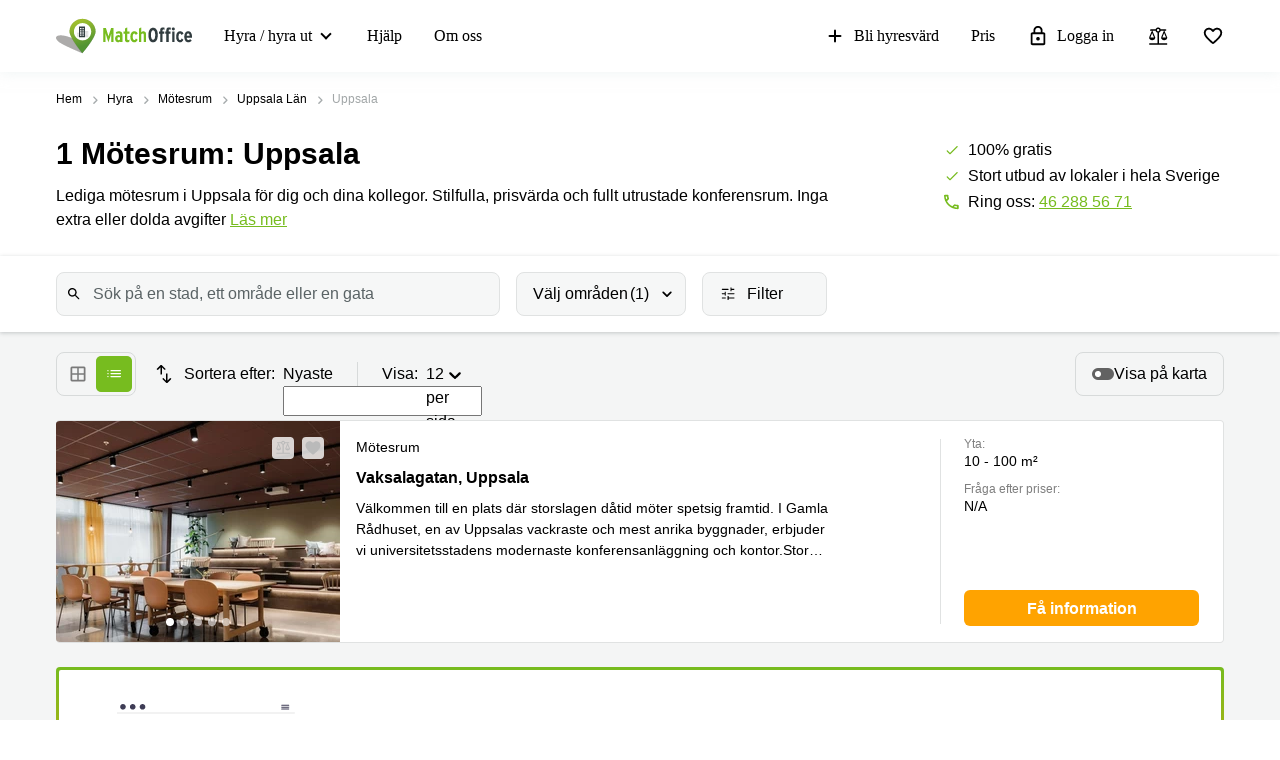

--- FILE ---
content_type: text/css
request_url: https://www.matchoffice.se/packs/css/7662-ed6ab774.css
body_size: 1408
content:
.carousel .control-arrow,.carousel.carousel-slider .control-arrow{transition:all .25s ease-in;opacity:.4;filter:alpha(opacity=40);position:absolute;z-index:2;top:20px;background:none;border:0;font-size:32px;cursor:pointer}.carousel .control-arrow:focus,.carousel .control-arrow:hover{opacity:1;filter:alpha(opacity=100)}.carousel .control-arrow:before,.carousel.carousel-slider .control-arrow:before{margin:0 5px;display:inline-block;border-top:8px solid transparent;border-bottom:8px solid transparent;content:''}.carousel .control-disabled.control-arrow{opacity:0;filter:alpha(opacity=0);cursor:inherit;display:none}.carousel .control-prev.control-arrow{left:0}.carousel .control-prev.control-arrow:before{border-right:8px solid #fff}.carousel .control-next.control-arrow{right:0}.carousel .control-next.control-arrow:before{border-left:8px solid #fff}.carousel-root{outline:none}.carousel{position:relative;width:100%}.carousel *{box-sizing:border-box}.carousel img{width:100%;display:inline-block;pointer-events:none}.carousel .carousel{position:relative}.carousel .control-arrow{outline:0;border:0;background:none;top:50%;margin-top:-13px;font-size:18px}.carousel .thumbs-wrapper{margin:20px;overflow:hidden}.carousel .thumbs{transition:all .15s ease-in;transform:translate3d(0, 0, 0);position:relative;list-style:none;white-space:nowrap}.carousel .thumb{transition:border .15s ease-in;display:inline-block;margin-right:6px;white-space:nowrap;overflow:hidden;border:3px solid #fff;padding:2px}.carousel .thumb:focus{border:3px solid #ccc;outline:none}.carousel .thumb.selected,.carousel .thumb:hover{border:3px solid #333}.carousel .thumb img{vertical-align:top}.carousel.carousel-slider{position:relative;margin:0;overflow:hidden}.carousel.carousel-slider .control-arrow{top:0;color:#fff;font-size:26px;bottom:0;margin-top:0;padding:5px}.carousel.carousel-slider .control-arrow:hover{background:rgba(0,0,0,0.2)}.carousel .slider-wrapper{overflow:hidden;margin:auto;width:100%;transition:height .15s ease-in}.carousel .slider-wrapper.axis-horizontal .slider{-ms-box-orient:horizontal;display:-moz-flex;display:flex}.carousel .slider-wrapper.axis-horizontal .slider .slide{flex-direction:column;flex-flow:column}.carousel .slider-wrapper.axis-vertical{-ms-box-orient:horizontal;display:-moz-flex;display:flex}.carousel .slider-wrapper.axis-vertical .slider{flex-direction:column}.carousel .slider{margin:0;padding:0;position:relative;list-style:none;width:100%}.carousel .slider.animated{transition:all .35s ease-in-out}.carousel .slide{min-width:100%;margin:0;position:relative;text-align:center}.carousel .slide img{width:100%;vertical-align:top;border:0}.carousel .slide iframe{display:inline-block;width:calc(100% - 80px);margin:0 40px 40px;border:0}.carousel .slide .legend{transition:all .5s ease-in-out;position:absolute;bottom:40px;left:50%;margin-left:-45%;width:90%;border-radius:10px;background:#000;color:#fff;padding:10px;font-size:12px;text-align:center;opacity:0.25;transition:opacity .35s ease-in-out}.carousel .control-dots{position:absolute;bottom:0;margin:10px 0;padding:0;text-align:center;width:100%;z-index:1}@media (min-width: 960px){.carousel .control-dots{bottom:0}}.carousel .control-dots .dot{transition:opacity .25s ease-in;opacity:.3;filter:alpha(opacity=30);box-shadow:1px 1px 2px rgba(0,0,0,0.9);background:#fff;border-radius:50%;width:8px;height:8px;cursor:pointer;display:inline-block;margin:0 8px}.carousel .control-dots .dot.selected,.carousel .control-dots .dot:hover{opacity:1;filter:alpha(opacity=100)}.carousel .carousel-status{position:absolute;top:0;right:0;padding:5px;font-size:10px;text-shadow:1px 1px 1px rgba(0,0,0,0.9);color:#fff}.carousel:hover .slide .legend{opacity:1}

.notification{position:fixed;width:calc(100% - 32px);border-radius:4px;background-color:#539533;box-shadow:0 1px 4px 0 rgba(49,60,63,.25);z-index:2000;color:#fff;top:80px;opacity:0;transition:opacity 400ms ease-in;height:0;overflow:hidden;right:16px}@media(min-width: 576px){.notification{right:calc((100vw - 540px)/2)}}@media(min-width: 768px){.notification{right:calc((100vw - 720px)/2)}}@media(min-width: 992px){.notification{right:calc((100vw - 960px)/2)}}@media(min-width: 1200px){.notification{right:calc((100vw - 1184px)/2)}}.notification.fadein{opacity:1;height:auto;padding:24px 40px 24px 24px}.notification.fadeout{opacity:0;transition:opacity 400ms ease-in}.notification.dark{background-color:#000}.notification.dark span{color:#ff5a5a}.notification.bottom-center{left:calc(50vw - (100% - 32px)/2);bottom:100px;top:auto;top:initial}@media(min-width: 344px){.notification.bottom-center{left:calc(50vw - 156px)}}.notification__close-wrapper{position:absolute;top:16px;right:16px;cursor:pointer;cursor:pointer}.notification div{font-size:16px;line-height:19px;font-family:MuseoSans,sans-serif}.notification p{line-height:19px;margin-bottom:0}.notification p b{font-family:MuseoSans,sans-serif;font-weight:900}.notification svg{pointer-events:none;fill:#fff;font-size:20px}@media(min-width: 344px){.notification{width:312px}}
.favourite-icon__with-label{display:flex;align-items:center;flex-wrap:nowrap;cursor:pointer}.favourite-icon__icon-wrapper svg{color:#000}.favourite-icon__icon-wrapper svg.active{fill:#f22708}.favourite-icon__label{font-size:#000;color:14px;line-height:16px;margin-left:8px;display:none}@media(min-width: 768px){.favourite-icon__label{display:block}}.favourite-icon__wrapper.bounce .favourite-icon__icon:before,.favourite-icon__wrapper.bounce svg{animation:bounce 1s .1s;transform:scale(0.85)}.favourite-icon__wrapper--with-label svg{color:#000;margin-right:8px}.favourite-icon__wrapper--with-label svg.active{fill:#f22708}.favourite-icon__click-area{position:absolute;top:0;right:0;cursor:pointer;padding:16px 16px 16px 4px}.favourite-icon__icon{width:22px;height:22px;display:flex;align-items:center;justify-content:center;position:relative;border-radius:4px;background:hsla(0,0%,100%,.8)}.favourite-icon__icon svg{fill:#bababa;pointer-events:none}.favourite-icon__icon.favourite svg{fill:#ea4335}.favourite-icon__tooltip{font-size:12px;line-height:20px;font-weight:100;padding:0 11px;border-radius:5px;background:#000;text-align:center}@keyframes bounce{0%{transform:scale(1.1);opacity:1}50%{transform:scale(1.3);opacity:.7}60%{transform:scale(0.6);opacity:1}80%{transform:scale(0.95)}90%{transform:scale(0.85)}100%{transform:scale(1)}}

/*# sourceMappingURL=7662-ed6ab774.css.map*/